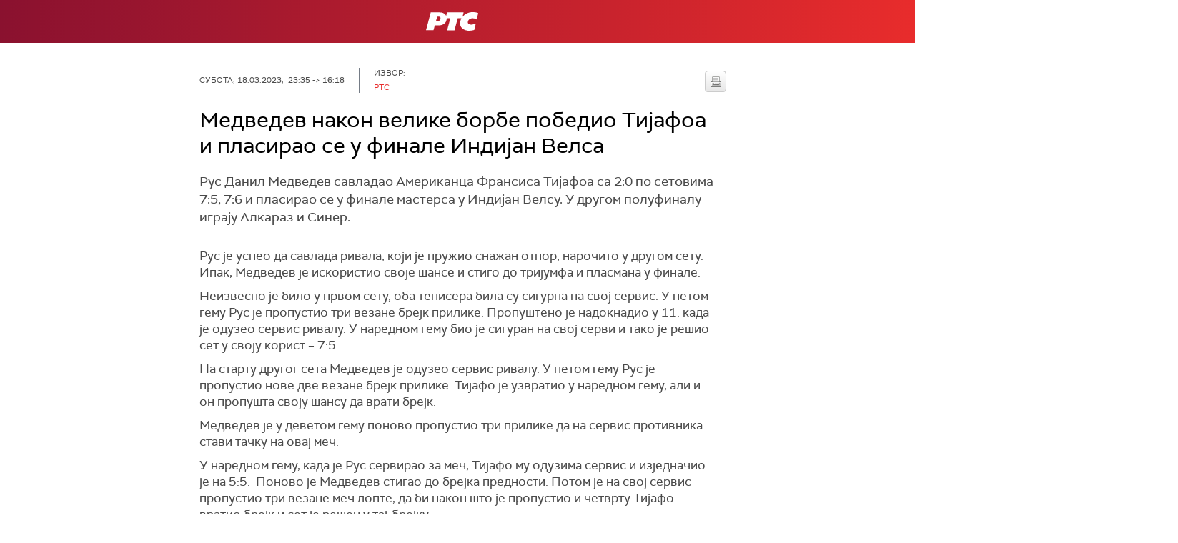

--- FILE ---
content_type: text/html;charset=UTF-8
request_url: https://rts.rs/boxes/mediaBox.jsp?boxId=50172983&autoplay=false&pClass=box-left
body_size: 367
content:






    
        <div class="image-box box-left box620" style="width:100%">
            <span class="hide">50172983</span>
            
                <div class="imgWrapper">
                    <img width="100%" title="Медведев после велике борбе надиграо Тијафоа (EPA-EFE / JOHN G. MABANGLO)"
                         alt="Медведев после велике борбе надиграо Тијафоа" src="/upload//media/2023/2/18/23/19/357/1262247/resize/1262256/Medvedev-1_413x620"/>
                    
                </div>
                
            
                <span class="boxCaption">
                    Медведев после велике борбе надиграо Тијафоа
                    
                </span>
            
        </div>
    




--- FILE ---
content_type: text/html; charset=utf-8
request_url: https://www.google.com/recaptcha/api2/aframe
body_size: 266
content:
<!DOCTYPE HTML><html><head><meta http-equiv="content-type" content="text/html; charset=UTF-8"></head><body><script nonce="rCOQSsNi3eg1-rzBTm798Q">/** Anti-fraud and anti-abuse applications only. See google.com/recaptcha */ try{var clients={'sodar':'https://pagead2.googlesyndication.com/pagead/sodar?'};window.addEventListener("message",function(a){try{if(a.source===window.parent){var b=JSON.parse(a.data);var c=clients[b['id']];if(c){var d=document.createElement('img');d.src=c+b['params']+'&rc='+(localStorage.getItem("rc::a")?sessionStorage.getItem("rc::b"):"");window.document.body.appendChild(d);sessionStorage.setItem("rc::e",parseInt(sessionStorage.getItem("rc::e")||0)+1);localStorage.setItem("rc::h",'1768663412742');}}}catch(b){}});window.parent.postMessage("_grecaptcha_ready", "*");}catch(b){}</script></body></html>